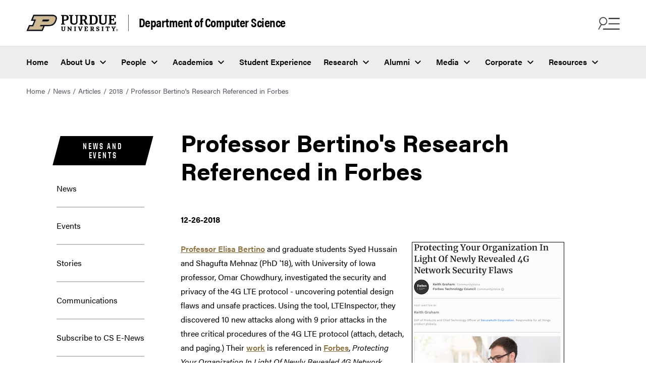

--- FILE ---
content_type: text/html
request_url: https://www.cs.purdue.edu/news/articles/2018/BertinoLTEinspectorForbes.html
body_size: 8056
content:
<!DOCTYPE html>
<html xmlns="http://www.w3.org/1999/xhtml" lang="en">
    <head>
        <meta content="text/html; charset=UTF-8" http-equiv="Content-Type"/>
<meta charset="utf-8"/>
<meta content="IE=edge" http-equiv="X-UA-Compatible"/>
<meta content="width=device-width, initial-scale=1" name="viewport"/>
        

<meta content="" name="description"/>



  



<meta content="Professor Bertino's Research Referenced in Forbes" property="og:title"/>
<meta content="" property="og:description"/>
<meta content="${featureImg.value}" property="og:image"/>
<meta content="/news/articles/2018/BertinoLTEinspectorForbes.html" property="og:url"/>
<meta content="website" property="og:type"/>

<meta content="summary" name="twitter:card"/>
<meta content="Professor Bertino's Research Referenced in Forbes" name="twitter:title"/>
<meta content="" name="twitter:description"/>
<meta content="/news/articles/2018/BertinoLTEinspectorForbes.html" name="twitter:url"/>
<meta content="${featureImg.value}" name="twitter:image"/>
        <title>
            Professor Bertino's Research Referenced in Forbes - 
             Department of Computer Science -  Purdue University
        </title>
        <link href="https://www.purdue.edu/home/wp-content/mu-plugins/boilerup-wp/favicon/favicon.ico" rel="shortcut icon" type="image/x-icon"/>
<link href="https://www.purdue.edu/home/wp-content/mu-plugins/boilerup-wp/favicon/apple-icon-57x57.png" rel="apple-touch-icon" sizes="57x57"/>
<link href="https://www.purdue.edu/home/wp-content/mu-plugins/boilerup-wp/favicon/apple-icon-60x60.png" rel="apple-touch-icon" sizes="60x60"/>
<link href="https://www.purdue.edu/home/wp-content/mu-plugins/boilerup-wp/favicon/apple-icon-72x72.png" rel="apple-touch-icon" sizes="72x72"/>
<link href="https://www.purdue.edu/home/wp-content/mu-plugins/boilerup-wp/favicon/apple-icon-76x76.png" rel="apple-touch-icon" sizes="76x76"/>
<link href="https://www.purdue.edu/home/wp-content/mu-plugins/boilerup-wp/favicon/apple-icon-114x114.png" rel="apple-touch-icon" sizes="114x114"/>
<link href="https://www.purdue.edu/home/wp-content/mu-plugins/boilerup-wp/favicon/apple-icon-120x120.png" rel="apple-touch-icon" sizes="120x120"/>
<link href="https://www.purdue.edu/home/wp-content/mu-plugins/boilerup-wp/favicon/apple-icon-144x144.png" rel="apple-touch-icon" sizes="144x144"/>
<link href="https://www.purdue.edu/home/wp-content/mu-plugins/boilerup-wp/favicon/apple-icon-152x152.png" rel="apple-touch-icon" sizes="152x152"/>
<link href="https://www.purdue.edu/home/wp-content/mu-plugins/boilerup-wp/favicon/apple-icon-180x180.png" rel="apple-touch-icon" sizes="180x180"/>
<link href="https://www.purdue.edu/home/wp-content/mu-plugins/boilerup-wp/favicon/android-icon-192x192.png" rel="icon" sizes="192x192" type="image/png"/>
<link href="https://www.purdue.edu/home/wp-content/mu-plugins/boilerup-wp/favicon/favicon-32x32.png" rel="icon" sizes="32x32" type="image/png"/>
<link href="https://www.purdue.edu/home/wp-content/mu-plugins/boilerup-wp/favicon/favicon-96x96.png" rel="icon" sizes="96x96" type="image/png"/>
<link href="https://www.purdue.edu/home/wp-content/mu-plugins/boilerup-wp/favicon/favicon-16x16.png" rel="icon" sizes="16x16" type="image/png"/>
<link href="https://www.purdue.edu/home/wp-content/mu-plugins/boilerup-wp/favicon/manifest.json" rel="manifest"/>
        <!-- CSS -->
<link href="https://www.purdue.edu/purdue/fonts/united-sans/united-sans.css" rel="stylesheet"/>
<link href="https://use.typekit.net/ghc8hdz.css" id="brandfonts-css" media="all" rel="stylesheet" type="text/css"/>
<link href="https://use.fontawesome.com/releases/v6.4.2/css/all.css" rel="stylesheet"/>
<link href="../../../css/v2/app.css" rel="stylesheet" text="text/css"/>
<link href="../../../css/v2/quick-links.css" rel="stylesheet" text="text/css"/>
<link href="../../../css/v2/custom/styles.css" rel="stylesheet" text="text/css"/>
        


        <link href="../../../css/v2/content-block.css" media="all" rel="stylesheet" type="text/css"/>
<link href="../../../css/v2/intro-text.css" media="all" rel="stylesheet" type="text/css"/>


















<style type="text/css">
.purdue-second-nav .navbar-item{
    color:white;
}
.navbar-item.cloned-item{
    display:none !important;
}
</style>

    <style type="text/css">
	    /* Any CSS placed in this text area will be placed inside of a style tag located in the head section of the page. */
	</style>

        
        


        
        

<!-- Google Tag Manager -->

<script data-cfasync="false">
(function(w,d,s,l,i){w[l]=w[l]||[];w[l].push({'gtm.start':
new Date().getTime(),event:'gtm.js'});var f=d.getElementsByTagName(s)[0],
j=d.createElement(s),dl=l!='dataLayer'?'&l='+l:'';j.async=true;j.src=
'//www.googletagmanager.com/gtm.js?id='+i+dl;f.parentNode.insertBefore(j,f);
})(window,document,'script','dataLayer', 'GTM-WHFBN63');
</script>
 
 <!-- End Google Tag Manager -->
        

<!-- Google Analytics -->

<script async src="https://www.googletagmanager.com/gtag/js?id=G-DY3RB5XJ5Q"></script>
<script>
  window.dataLayer = window.dataLayer || [];
  function gtag(){dataLayer.push(arguments);}
  gtag('js', new Date());

  gtag('config', 'G-DY3RB5XJ5Q');
</script>

<!-- End Google Analytics -->
    </head>
    <body>
        

<!-- Google Tag Manager -->

<noscript><iframe src="https://www.googletagmanager.com/ns.html?id=GTM-WHFBN63" height="0" width="0" style="display:none;visibility:hidden" aria-hidden="true"></iframe></noscript>
 
 <!-- End Google Tag Manager -->
        <a class="skip-link" href="#content">Skip to content</a>
        <div class="site" id="page">
            <header class="header--global header--two-rows">
                <nav class="navbar is-transparent purdue-top-nav purdue-top-nav__first-row" role="navigation">
                    <div class="navbar-brand">
                        <div class="navbar-logo">
                            <a class="navbar-item" href="https://www.purdue.edu/">
                                <img alt="Purdue website" src="https://www.purdue.edu/home/wp-content/themes/purdue-home-theme/imgs/PU-H-light.svg"/>
                            </a>
                                <a class="navbar-site-name" href="../../../index.html" rel="home">Department of Computer Science</a>

                        </div>
                        <div class="navbar-buttons">
                            <button aria-expanded="false" aria-label="Search and menu" class="icon is-large navbar-burger navbar-open is-active" data-target="navbar-find-info">
                                <img alt="" aria-hidden="true" class="burger-icon" src="https://www.purdue.edu/home/wp-content/themes/purdue-home-theme/icons/search-menu-icon.png"/>
                            </button>
                            <button aria-label="close search and menu" class="icon is-large navbar-close is-hidden" data-target="navbar-find-info">
                                <img alt="" aria-hidden="true" class="close-icon" src="https://www.purdue.edu/home/wp-content/themes/purdue-home-theme/imgs/close_icon_black.svg"/>
                            </button>
                        </div>
                    </div>
                </nav>
                <nav class="navbar navbar-menu purdue-top-nav__second-row" id="top-nav" role="navigation">
                    <ul class="navbar-start menu-items">
<li class="navbar-item menu-item"><a href="../../../index.html">Home</a></li>
<li class="navbar-item menu-item has-dropdown is-hoverable"><a aria-haspopup="true" class="navbar-link" href="../../../about/index.html">About Us</a>
<ul class="navbar-dropdown hide">
<li class="navbar-item menu-item has-dropdown is-hoverable submenu"><a aria-haspopup="true" class="navbar-link-submenu" href="https://www.purdue.edu/science/" target="_parent">College and Departments</a>
<ul class="navbar-dropdown-submenu hide">
<li class="navbar-item menu-item"><a href="https://www.purdue.edu/science/">College of Science</a></li>
<li class="navbar-item menu-item"><a href="https://www.bio.purdue.edu">Department of Biological Sciences</a></li>
<li class="navbar-item menu-item"><a href="https://www.chem.purdue.edu">James Tarpo Jr. and Margaret Tarpo Department of Chemistry</a></li>
<li class="navbar-item menu-item"><a href="https://www.cs.purdue.edu/">Department of Computer Science</a></li>
<li class="navbar-item menu-item"><a href="https://www.eaps.purdue.edu/">Department of Earth, Atmospheric, and Planetary Sciences</a></li>
<li class="navbar-item menu-item"><a href="https://www.math.purdue.edu/">Department of Mathematics</a></li>
<li class="navbar-item menu-item"><a href="https://www.physics.purdue.edu/">Department of Physics and Astronomy</a></li>
<li class="navbar-item menu-item"><a href="https://www.stat.purdue.edu">Department of Statistics</a></li>
</ul>
</li>
<li class="navbar-item menu-item"><a href="../../../about/purdue-cs-by-the-numbers.html">Purdue CS by the Numbers</a></li>
<li class="navbar-item menu-item"><a href="../../../history/60-anniversary/index.html">60th Anniversary</a></li>
<li class="navbar-item menu-item"><a href="../../../about/awards_organization.html">Awards</a></li>
<li class="navbar-item menu-item"><a href="../../../colloquium/index.html">Colloquium</a></li>
<li class="navbar-item menu-item"><a href="../../../outreach/index.html">K-12 Outreach</a></li>
<li class="navbar-item menu-item"><a href="../../../about/womens-history/index.html">Women's History Month</a></li>
<li class="navbar-item menu-item"><a href="../../../about/history.html">History</a></li>
<li class="navbar-item menu-item"><a href="../../../calendar/index.html">Calendar</a></li>
<li class="navbar-item menu-item"><a href="../../../about/contact_us.html">Contact Us</a></li>
</ul>
</li>
<li class="navbar-item menu-item has-dropdown is-hoverable"><a aria-haspopup="true" class="navbar-link" href="../../../people/index.html">People</a>
<ul class="navbar-dropdown hide">
<li class="navbar-item menu-item"><a href="../../../people/faculty/index.html">Faculty &amp; Lecturers</a></li>
<li class="navbar-item menu-item"><a href="../../../people/staff/index.html">Staff</a></li>
<li class="navbar-item menu-item"><a href="../../../hiring/index.html">Faculty Hiring</a></li>
<li class="navbar-item menu-item"><a href="../../../people/offices/index.html">Offices</a></li>
<li class="navbar-item menu-item"><a href="../../../people/graduate-students/index.html">Graduate Students</a></li>
<li class="navbar-item menu-item"><a href="../../../student-experience/clubs-organizations.html">Student Organizations</a></li>
<li class="navbar-item menu-item"><a href="../../../undergraduate/concerns.html">Ombuds/Student Concerns Form</a></li>
</ul>
</li>
<li class="navbar-item menu-item has-dropdown is-hoverable"><a aria-haspopup="true" class="navbar-link" href="../../../academic-programs/index.html">Academics</a>
<ul class="navbar-dropdown hide">
<li class="navbar-item menu-item"><a href="../../../future-students/index.html">Future Students</a></li>
<li class="navbar-item menu-item"><a href="../../../undergraduate/index.html">Undergraduate</a></li>
<li class="navbar-item menu-item"><a href="../../../graduate/index.html">Graduate</a></li>
<li class="navbar-item menu-item"><a href="../../../undergraduate/bridge/index.html">Bridge Program</a></li>
<li class="navbar-item menu-item"><a href="../../../academic-programs/courses/index.html">Courses</a></li>
<li class="navbar-item menu-item"><a href="https://www.science.purdue.edu/data-science/academics/online-modules.html">Data Science Connector Modules</a></li>
</ul>
</li>
<li class="navbar-item menu-item"><a href="../../../student-experience/index.html">Student Experience</a></li>
<li class="navbar-item menu-item has-dropdown is-hoverable"><a aria-haspopup="true" class="navbar-link" href="../../../research/index.html">Research</a>
<ul class="navbar-dropdown hide">
<li class="navbar-item menu-item"><a href="../../../research/index.html">Research Areas</a></li>
<li class="navbar-item menu-item"><a href="../../../research/centers.html">Centers and Institutes</a></li>
<li class="navbar-item menu-item"><a href="../../../research/seminars.html">Seminars</a></li>
<li class="navbar-item menu-item"><a href="https://docs.lib.purdue.edu/cstech/">Technical Reports</a></li>
<li class="navbar-item menu-item"><a href="../../../internships/index.html">Research Internships</a></li>
</ul>
</li>
<li class="navbar-item menu-item has-dropdown is-hoverable"><a aria-haspopup="true" class="navbar-link" href="../../../alumni/index.html">Alumni</a>
<ul class="navbar-dropdown hide">
<li class="navbar-item menu-item"><a href="../../../alumni/index.html">Development Officer</a></li>
<li class="navbar-item menu-item"><a href="../../../alumni/2024-alumni-awards.html">2024 Alumnus Award</a></li>
<li class="navbar-item menu-item"><a href="../../../alumni/past-distinguished-alumni.html">Past Distinguished Alumni</a></li>
<li class="navbar-item menu-item"><a href="../../../alumni/past-outstanding-alumni.html">Past Outstanding Alumni</a></li>
<li class="navbar-item menu-item"><a href="../../../alumni/keep-in-touch.html">Keep in Touch</a></li>
<li class="navbar-item menu-item"><a href="../../../corporate/student-resources.html">Available Positions</a></li>
<li class="navbar-item menu-item"><a href="../../../about/phds_by_year.html">PhD Recipients</a></li>
</ul>
</li>
<li class="navbar-item menu-item has-dropdown is-hoverable"><a aria-haspopup="true" class="navbar-link" href="../../../media/index.html">Media</a>
<ul class="navbar-dropdown hide">
<li class="navbar-item menu-item"><a href="../../index.html">News</a></li>
<li class="navbar-item menu-item"><a href="../../../stories/index.html">Student Stories</a></li>
<li class="navbar-item menu-item"><a href="../../../media/index.html">Communications</a></li>
<li class="navbar-item menu-item"><a href="../../../media/virtual_tour.html">Virtual Tour</a></li>
<li class="navbar-item menu-item"><a href="https://www.purdue.edu/science/marketing-communications/brand-guide/index.html">Brand Guide</a></li>
</ul>
</li>
<li class="navbar-item menu-item has-dropdown is-hoverable"><a aria-haspopup="true" class="navbar-link" href="../../../corporate/index.html">Corporate</a>
<ul class="navbar-dropdown hide">
<li class="navbar-item menu-item"><a href="../../../corporate/index.html">Partner Programs</a></li>
<li class="navbar-item menu-item"><a href="../../../corporate/recruiter-information/index.html">Recruiter Information</a></li>
<li class="navbar-item menu-item"><a href="../../../corporate/student-resources.html">Student Resources</a></li>
<li class="navbar-item menu-item"><a href="../../../corporate/sponsored-research.html">Sponsored Research</a></li>
</ul>
</li>
<li class="navbar-item menu-item has-dropdown is-hoverable"><a aria-haspopup="true" class="navbar-link" href="../../../resources/index.html">Resources</a>
<ul class="navbar-dropdown hide">
<li class="navbar-item menu-item"><a href="https://www.purdue.edu/science/about/business-office/index.html">Business Office</a></li>
<li class="navbar-item menu-item"><a href="../../../resources/instructional/index.html">Instructional Support</a></li>
<li class="navbar-item menu-item"><a href="https://www.purdue.edu/campus-map/">Campus Map</a></li>
<li class="navbar-item menu-item"><a href="../../../resources/facilities/index.html">Facilities</a></li>
<li class="navbar-item menu-item"><a href="ftp://ftp.cs.purdue.edu/">FTP Server</a></li>
<li class="navbar-item menu-item"><a href="https://timetable.mypurdue.purdue.edu/Timetabling/selectPrimaryRole.do">Reserve a Room in Lawson Hall</a></li>
<li class="navbar-item menu-item"><a href="https://www.cs.purdue.edu/resources/facilities/help/">Help Pages</a></li>
<li class="navbar-item menu-item"><a href="../../../resources/lawson.html">Lawson Building Floor Plan</a></li>
<li class="navbar-item menu-item"><a href="../../../resources/haas.html">Felix Haas Hall Floor Plan</a></li>
<li class="navbar-item menu-item"><a href="https://www.purdue.edu/ehps/emergency-preparedness/emergency-plans/bep/building-beps/lwsn-bep.html">LWSN Emergency Plan</a></li>
<li class="navbar-item menu-item"><a href="https://www.purdue.edu/ehps/emergency-preparedness/emergency-plans/bep/building-beps/dsai-bep.html">DSAI Emergency Plan</a></li>
<li class="navbar-item menu-item"><a href="https://guides.lib.purdue.edu/cs">Libraries</a></li>
<li class="navbar-item menu-item"><a href="../../../resources/policies.html">Policies</a></li>
<li class="navbar-item menu-item"><a href="https://my.cs.purdue.edu/sign/safety">LWSN Right to Know Training</a></li>
</ul>
</li>
</ul>
                </nav>
                <div class="navbar-find-info is-global is-hidden" data-menu="navbar-find-info">
                    <button aria-label="close search and menu" class="icon is-large navbar-close is-hidden" data-target="navbar-find-info">
                        <span>CLOSE</span>
                        <img alt="" aria-hidden="true" class="close-icon" src="https://www.purdue.edu/home/wp-content/themes/purdue-home-theme/imgs/close_icon.svg"/>
                    </button>
                    <div class="navbar-find-info__items">
                        <div class="nav-brand">
                            	Department of Computer Science				


                        </div>
                        <div class="form-group search-box">
                            
                            
                                    
<form action="https://www.cs.purdue.edu/results.html" class="search-form" method="get" name="searchform">
	<i class="fas fa-search search-icon"></i>
	<input aria-label="search" class="search-field" name="q" placeholder="Why Purdue CS?" type="search" value=""/>
	<button class="search-button" type="submit">Search</button>
	<button class="clear-button" type="button">
		<i class="fa-regular fa-circle-xmark" aria-label="Clear"></i>
	</button>
</form>


                        </div>
                        <div class="navbar-find-info__menu">
                            <ul class="navbar-start menu-items">
<li class="navbar-item menu-item"><a href="../../../index.html">Home</a></li>
<li class="navbar-item menu-item has-dropdown is-hoverable"><a aria-haspopup="true" class="navbar-link" href="../../../about/index.html">About Us</a>
<ul class="navbar-dropdown hide">
<li class="navbar-item menu-item has-dropdown is-hoverable submenu"><a aria-haspopup="true" class="navbar-link-submenu" href="https://www.purdue.edu/science/" target="_parent">College and Departments</a>
<ul class="navbar-dropdown-submenu hide">
<li class="navbar-item menu-item"><a href="https://www.purdue.edu/science/">College of Science</a></li>
<li class="navbar-item menu-item"><a href="https://www.bio.purdue.edu">Department of Biological Sciences</a></li>
<li class="navbar-item menu-item"><a href="https://www.chem.purdue.edu">James Tarpo Jr. and Margaret Tarpo Department of Chemistry</a></li>
<li class="navbar-item menu-item"><a href="https://www.cs.purdue.edu/">Department of Computer Science</a></li>
<li class="navbar-item menu-item"><a href="https://www.eaps.purdue.edu/">Department of Earth, Atmospheric, and Planetary Sciences</a></li>
<li class="navbar-item menu-item"><a href="https://www.math.purdue.edu/">Department of Mathematics</a></li>
<li class="navbar-item menu-item"><a href="https://www.physics.purdue.edu/">Department of Physics and Astronomy</a></li>
<li class="navbar-item menu-item"><a href="https://www.stat.purdue.edu">Department of Statistics</a></li>
</ul>
</li>
<li class="navbar-item menu-item"><a href="../../../about/purdue-cs-by-the-numbers.html">Purdue CS by the Numbers</a></li>
<li class="navbar-item menu-item"><a href="../../../history/60-anniversary/index.html">60th Anniversary</a></li>
<li class="navbar-item menu-item"><a href="../../../about/awards_organization.html">Awards</a></li>
<li class="navbar-item menu-item"><a href="../../../colloquium/index.html">Colloquium</a></li>
<li class="navbar-item menu-item"><a href="../../../outreach/index.html">K-12 Outreach</a></li>
<li class="navbar-item menu-item"><a href="../../../about/womens-history/index.html">Women's History Month</a></li>
<li class="navbar-item menu-item"><a href="../../../about/history.html">History</a></li>
<li class="navbar-item menu-item"><a href="../../../calendar/index.html">Calendar</a></li>
<li class="navbar-item menu-item"><a href="../../../about/contact_us.html">Contact Us</a></li>
</ul>
</li>
<li class="navbar-item menu-item has-dropdown is-hoverable"><a aria-haspopup="true" class="navbar-link" href="../../../people/index.html">People</a>
<ul class="navbar-dropdown hide">
<li class="navbar-item menu-item"><a href="../../../people/faculty/index.html">Faculty &amp; Lecturers</a></li>
<li class="navbar-item menu-item"><a href="../../../people/staff/index.html">Staff</a></li>
<li class="navbar-item menu-item"><a href="../../../hiring/index.html">Faculty Hiring</a></li>
<li class="navbar-item menu-item"><a href="../../../people/offices/index.html">Offices</a></li>
<li class="navbar-item menu-item"><a href="../../../people/graduate-students/index.html">Graduate Students</a></li>
<li class="navbar-item menu-item"><a href="../../../student-experience/clubs-organizations.html">Student Organizations</a></li>
<li class="navbar-item menu-item"><a href="../../../undergraduate/concerns.html">Ombuds/Student Concerns Form</a></li>
</ul>
</li>
<li class="navbar-item menu-item has-dropdown is-hoverable"><a aria-haspopup="true" class="navbar-link" href="../../../academic-programs/index.html">Academics</a>
<ul class="navbar-dropdown hide">
<li class="navbar-item menu-item"><a href="../../../future-students/index.html">Future Students</a></li>
<li class="navbar-item menu-item"><a href="../../../undergraduate/index.html">Undergraduate</a></li>
<li class="navbar-item menu-item"><a href="../../../graduate/index.html">Graduate</a></li>
<li class="navbar-item menu-item"><a href="../../../undergraduate/bridge/index.html">Bridge Program</a></li>
<li class="navbar-item menu-item"><a href="../../../academic-programs/courses/index.html">Courses</a></li>
<li class="navbar-item menu-item"><a href="https://www.science.purdue.edu/data-science/academics/online-modules.html">Data Science Connector Modules</a></li>
</ul>
</li>
<li class="navbar-item menu-item"><a href="../../../student-experience/index.html">Student Experience</a></li>
<li class="navbar-item menu-item has-dropdown is-hoverable"><a aria-haspopup="true" class="navbar-link" href="../../../research/index.html">Research</a>
<ul class="navbar-dropdown hide">
<li class="navbar-item menu-item"><a href="../../../research/index.html">Research Areas</a></li>
<li class="navbar-item menu-item"><a href="../../../research/centers.html">Centers and Institutes</a></li>
<li class="navbar-item menu-item"><a href="../../../research/seminars.html">Seminars</a></li>
<li class="navbar-item menu-item"><a href="https://docs.lib.purdue.edu/cstech/">Technical Reports</a></li>
<li class="navbar-item menu-item"><a href="../../../internships/index.html">Research Internships</a></li>
</ul>
</li>
<li class="navbar-item menu-item has-dropdown is-hoverable"><a aria-haspopup="true" class="navbar-link" href="../../../alumni/index.html">Alumni</a>
<ul class="navbar-dropdown hide">
<li class="navbar-item menu-item"><a href="../../../alumni/index.html">Development Officer</a></li>
<li class="navbar-item menu-item"><a href="../../../alumni/2024-alumni-awards.html">2024 Alumnus Award</a></li>
<li class="navbar-item menu-item"><a href="../../../alumni/past-distinguished-alumni.html">Past Distinguished Alumni</a></li>
<li class="navbar-item menu-item"><a href="../../../alumni/past-outstanding-alumni.html">Past Outstanding Alumni</a></li>
<li class="navbar-item menu-item"><a href="../../../alumni/keep-in-touch.html">Keep in Touch</a></li>
<li class="navbar-item menu-item"><a href="../../../corporate/student-resources.html">Available Positions</a></li>
<li class="navbar-item menu-item"><a href="../../../about/phds_by_year.html">PhD Recipients</a></li>
</ul>
</li>
<li class="navbar-item menu-item has-dropdown is-hoverable"><a aria-haspopup="true" class="navbar-link" href="../../../media/index.html">Media</a>
<ul class="navbar-dropdown hide">
<li class="navbar-item menu-item"><a href="../../index.html">News</a></li>
<li class="navbar-item menu-item"><a href="../../../stories/index.html">Student Stories</a></li>
<li class="navbar-item menu-item"><a href="../../../media/index.html">Communications</a></li>
<li class="navbar-item menu-item"><a href="../../../media/virtual_tour.html">Virtual Tour</a></li>
<li class="navbar-item menu-item"><a href="https://www.purdue.edu/science/marketing-communications/brand-guide/index.html">Brand Guide</a></li>
</ul>
</li>
<li class="navbar-item menu-item has-dropdown is-hoverable"><a aria-haspopup="true" class="navbar-link" href="../../../corporate/index.html">Corporate</a>
<ul class="navbar-dropdown hide">
<li class="navbar-item menu-item"><a href="../../../corporate/index.html">Partner Programs</a></li>
<li class="navbar-item menu-item"><a href="../../../corporate/recruiter-information/index.html">Recruiter Information</a></li>
<li class="navbar-item menu-item"><a href="../../../corporate/student-resources.html">Student Resources</a></li>
<li class="navbar-item menu-item"><a href="../../../corporate/sponsored-research.html">Sponsored Research</a></li>
</ul>
</li>
<li class="navbar-item menu-item has-dropdown is-hoverable"><a aria-haspopup="true" class="navbar-link" href="../../../resources/index.html">Resources</a>
<ul class="navbar-dropdown hide">
<li class="navbar-item menu-item"><a href="https://www.purdue.edu/science/about/business-office/index.html">Business Office</a></li>
<li class="navbar-item menu-item"><a href="../../../resources/instructional/index.html">Instructional Support</a></li>
<li class="navbar-item menu-item"><a href="https://www.purdue.edu/campus-map/">Campus Map</a></li>
<li class="navbar-item menu-item"><a href="../../../resources/facilities/index.html">Facilities</a></li>
<li class="navbar-item menu-item"><a href="ftp://ftp.cs.purdue.edu/">FTP Server</a></li>
<li class="navbar-item menu-item"><a href="https://timetable.mypurdue.purdue.edu/Timetabling/selectPrimaryRole.do">Reserve a Room in Lawson Hall</a></li>
<li class="navbar-item menu-item"><a href="https://www.cs.purdue.edu/resources/facilities/help/">Help Pages</a></li>
<li class="navbar-item menu-item"><a href="../../../resources/lawson.html">Lawson Building Floor Plan</a></li>
<li class="navbar-item menu-item"><a href="../../../resources/haas.html">Felix Haas Hall Floor Plan</a></li>
<li class="navbar-item menu-item"><a href="https://www.purdue.edu/ehps/emergency-preparedness/emergency-plans/bep/building-beps/lwsn-bep.html">LWSN Emergency Plan</a></li>
<li class="navbar-item menu-item"><a href="https://www.purdue.edu/ehps/emergency-preparedness/emergency-plans/bep/building-beps/dsai-bep.html">DSAI Emergency Plan</a></li>
<li class="navbar-item menu-item"><a href="https://guides.lib.purdue.edu/cs">Libraries</a></li>
<li class="navbar-item menu-item"><a href="../../../resources/policies.html">Policies</a></li>
<li class="navbar-item menu-item"><a href="https://my.cs.purdue.edu/sign/safety">LWSN Right to Know Training</a></li>
</ul>
</li>
</ul>
                        </div>
                        

                

<div class="navbar-find-info__quicklinks">
  <span class="navbar-links-description">Helpful links</span>
<ul class="navbar-quick-links">
                
                 
                
        
                                        
                                                                    
            
        
        
            
                    <li class="menu-item" role="none"><a href="../../../future-students/index.html" role="menuitem">Future Students</a></li>
            
                                 
        
                                        
                                                                    
            
        
        
            
                    <li class="menu-item" role="none"><a href="../../../undergraduate/index.html" role="menuitem">Current Students</a></li>
            
                                 
        
                                        
                                                                    
            
        
        
            
                    <li class="menu-item" role="none"><a href="../../../graduate/index.html" role="menuitem">Graduate Programs</a></li>
            
                                 
        
                                        
                                                                    
            
        
        
            
                    <li class="menu-item" role="none"><a href="../../../people/faculty/index.html" role="menuitem">Faculty &amp; Lecturers</a></li>
            
                                 
        
                                        
                                                                    
            
        
        
            
                    <li class="menu-item" role="none"><a href="../../../research/index.html" role="menuitem">Research</a></li>
            
                                 
        
                                        
                                                                    
            
        
        
            
                    <li class="menu-item" role="none"><a href="../../index.html" role="menuitem">News</a></li>
            
                                 
        
                                        
                                                                    
            
        
        
            
                    <li class="menu-item" role="none"><a href="../../../resources/index.html" role="menuitem">Resources</a></li>
</ul>
</div>

                        

                

<div class="navbar-other-links-wrapper">
  <span class="navbar-links-description">Quick links</span>
<ul class="navbar-other-links">
                
                 
                
        
                                        
                                                                    
            
        
        
            
                    <li class="menu-item" role="none"><a href="../../../future-students/visit.html" role="menuitem">Schedule a Visit</a></li>
            
                                 
        
                                        
                                                                    
            
        
        
            
                    <li class="menu-item" role="none"><a href="../../../academic-programs/courses/index.html" role="menuitem">Courses</a></li>
            
                                 
        
                        
                                            
            
        
        
            
                    <li class="menu-item" role="none"><a href="https://www.purdue.edu/science/purdue-indianapolis/index.html" role="menuitem">Computer Science in Indianapolis</a></li>
</ul>
</div>

                    </div>
                </div>
            </header>
            <main class="site-content" id="content">
                                                                                                                                                                                                                                                                    




<div class="breadcrumbs" role="navigation" typeof="BreadcrumbList" vocab="https://schema.org/">
    <ul>

                    
        
                
             <li><a href="../../../index.html">Home</a></li>
                        
        
                
             
                            <li><a href="../../index.html">News</a></li>
                                
        
                
             
                            <li><a href="https://www.cs.purdue.edu/news/index.html">Articles</a></li>
                                
        
                
             
                            <li><a href="index.html">2018</a></li>
                                
        
                
                     <li>Professor Bertino's Research Referenced in Forbes</li>
        
    </ul>
</div> 


        

                
                <section class="section">
                    <div class="container">
                        <div class="columns page-has-sidebar">
                            <div class="column is-3 page-sidebar">
                                <nav class="purdue-home-quick-links-static">
<div class="tagged-header-container">
<h2 class="tagged-header"><a href="../../../media/index.html">News and Events</a></h2>
</div>
<ul aria-label="Side Navigation" class="quick-links-content">
<li class="quick-link__item"><a class="quick-link__link" href="../../index.html">News</a></li>
<li class="quick-link__item"><a class="quick-link__link" href="https://www.purdue.edu/science/events/science/index.html">Events</a></li>
<li class="quick-link__item"><a class="quick-link__link" href="../../../stories/index.html">Stories</a></li>
<li class="quick-link__item"><a class="quick-link__link" href="../../../media/index.html">Communications</a></li>
<li class="quick-link__item"><a class="quick-link__link" href="../../../media/enews-subscribe.html">Subscribe to CS E-News</a></li>
<li class="quick-link__item"><a class="quick-link__link" href="../../../media/virtual_tour.html">Virtual Tour</a></li>
<li class="quick-link__item"><a class="quick-link__link" href="https://www.purdue.edu/science/marketing-communications/brand-guide/index.html">Brand Guide</a></li>
</ul>
</nav>
                            </div>                            
                            <div class="column is-8 page-content">
                                
                                <h1>Professor Bertino's Research Referenced in Forbes</h1><p><strong>12-26-2018</strong></p><img alt="" src="LTEinspector300.png" style="float:right;border:1px solid #000;margin: 0 0 15px 15px;"/><p><a href="https://www.cs.purdue.edu/people/faculty/bertino.html">Professor Elisa Bertino</a>&#160;and graduate students Syed Hussain and Shagufta Mehnaz (PhD '18), with University of Iowa professor, Omar Chowdhury, investigated the security and privacy of the 4G LTE protocol - uncovering potential design flaws and unsafe practices. Using the tool, LTEInspector, they discovered 10 new attacks along with 9 prior attacks in the three critical procedures of the 4G LTE protocol (attach, detach, and paging.) Their&#160;<a href="https://www.documentcloud.org/documents/4392401-4G-LTE-attacks-paper.html">work</a>&#160;is referenced in&#160;<a href="https://www.forbes.com/sites/forbestechcouncil/2018/12/05/protecting-your-organization-in-light-of-newly-revealed-4g-network-security-flaws/#18b2f1ee21b8">Forbes</a>,&#160;<em>Protecting Your Organization In Light Of Newly Revealed 4G Network Security Flaws.</em></p>
<p><em>Abstract</em></p>
<p>In this paper, we investigate the security and privacy of the three critical procedures of the 4G LTE protocol (i.e., attach, detach, and paging), and in the process, uncover potential design flaws of the protocol and unsafe practices employed by the stakeholders. For exposing vulnerabilities, we propose a model-based testing approach LTEInspector which lazily combines a symbolic model checker and a cryptographic protocol verifier in the symbolic attacker model. Using LTEInspector, we have uncovered 10 new attacks along with 9 prior attacks, categorized into three abstract classes (i.e., security, user privacy, and disruption of service), in the three procedures of 4G LTE. Notable among our findings is the&#160;<i>authentication relay attack&#160;</i>that enables an adversary to spoof the location of a legitimate user to the core network without possessing appropriate credentials. To ensure that the exposed attacks pose real threats and are indeed realizable in practice, we have validated 8 of the 10 new attacks and their accompanying adversarial assumptions through experimentation in a real testbed.</p><p></p>
                                
                                
                                
                                <div id="lastupdate"><em>Last Updated:</em> Jul 3, 2025 1:17 PM</div>

    

                            </div>
                        </div>
                    </div>
                    
                </section>
                
                <button aria-label="Back to Top Button" class="to-top-hidden" id="to-top">
                    <span class="icon">
                        <em aria-hidden="true" class="fa-solid fa-arrow-up"></em>
                    </span>
                </button>
            </main>
            <footer class="footer" style="background-image: url(https://www.purdue.edu/home/wp-content/uploads/2023/07/DSC2463_v2.jpg)">
                <div class="footer__global__resources">
                    <div class="container is-fullhd">
                        <div class="columns is-desktop">
                            <div class="column is-four-fifths-desktop">
                                <div class="contact-info">
                                    <div class="columns">
                                        <div class="column is-half-mobile">
                                            <div class="columns is-desktop">
                                                <div class="column is-half-desktop">
                                                    <div class="contact-info__colleges">
                                                        <a href="https://www.purdue.edu/science/">
                                                            <img alt="Purdue Science website" src="https://www.purdue.edu/home/wp-content/themes/purdue-home-theme/imgs/PU-V.svg"/>
                                                        </a>
                                                        <span>College of Science<br/>
                                                        College of Engineering
                                                        </span>
                                                    </div>
                                                </div>
                                                <div class="column is-half-desktop">
                                                    

                




    
    


    <p class="contact-info__address">
    	<a href="https://www.google.com/maps/place/610+Purdue+Mall,+West+Lafayette,+IN+47907/" target="_blank">
    	Purdue University<br/>
    	610 Purdue Mall<br/>
    	West Lafayette, IN 47907
    	</a>
	</p>
    <p class="contact-info__phone">
		<a href="tel://7654944600">765-494-4600</a>										
	</p>



                                                    <div class="navbar-item contact-info__campuses mobile-show">
                                                        <div class="purdue-accordion dropdown-style accordion--campus">
                                                            <a class="purdue-home-button purdue-home-button--black" href="https://www.purdue.edu/home/about/systemwide-campuses" target="_self">Systemwide campuses</a>
                                                        </div>
                                                    </div>
                                                </div>
                                            </div>
                                        </div>
                                        <div class="column is-half-mobile social-container">
                                            <div class="columns is-desktop">
                                                <div class="column is-half-desktop">
                                                    <h2 class="title">Follow Us</h2>
                                                    


                


<ul class="contact-info__social">
                                            
                        
                 
                
        
                        
                                            
            
        
        
            
                                                                                                    <li class="navbar-item">
            <a href="https://www.facebook.com/PurdueCS" rel="noopener" target="_blank"><span class="is-sr-only">Facebook</span>
                         <i class="fa-brands fa-square-facebook" aria-hidden="true"></i>
                        </a>
        </li>
                                
                                 
        
                        
                                            
            
        
        
            
                                                                                                    <li class="navbar-item">
            <a href="https://www.instagram.com/purduecs/" rel="noopener" target="_blank"><span class="is-sr-only">Instagram</span>
                         <i class="fa-brands fa-square-instagram" aria-hidden="true"></i>
                        </a>
        </li>
                                
                                 
        
                        
                                            
            
        
        
            
                                                                                                    <li class="navbar-item">
            <a href="https://x.com/PurdueCS" rel="noopener" target="_blank"><span class="is-sr-only">Twitter</span>
                         <i aria-hidden="true" class="fa-brands fa-square-x-twitter"></i>
                        </a>
        </li>
                                
                                 
        
                        
                                            
            
        
        
            
                                                                                                    <li class="navbar-item">
            <a href="https://www.linkedin.com/company/purduecs" rel="noopener" target="_blank"><span class="is-sr-only">LinkedIn</span>
                         <i aria-hidden="true" class="fa-brands fa-linkedin"></i>
                        </a>
        </li>
                                
                                 
        
                        
                                            
            
        
        
            
                                                                                                    <li class="navbar-item">
            <a href="https://www.youtube.com/channel/UCLmtAYKcfnkxs3QxeFPD0PA" rel="noopener" target="_blank"><span class="is-sr-only">YouTube</span>
                         <i class="fa-brands fa-square-youtube" aria-hidden="true"></i>
                        </a>
        </li>
                    </ul>

                                                </div>
                                                <div class="column is-half-desktop">
                                                    <div class="contact-info__campuses navbar-item mobile-hidden">
                                                        <a class="purdue-home-button purdue-home-button--black" href="https://www.purdue.edu/home/about/systemwide-campuses" target="_self">Systemwide campuses</a>
                                                    </div>
                                                </div>
                                            </div>
                                        </div>
                                    </div>
                                </div>
                                <div class="link-resources columns is-multiline">
                                    

                    

    
            
                     <div class="column is-one-quarter-desktop is-full-tablet">
     <div class="footer__links">
        <h2><button aria-controls="sect1" aria-disabled="true" aria-expanded="true" class="accordion__heading accordion__heading--footer" id="accordion1id">Campus Resources
		<svg xmlns="http://www.w3.org/2000/svg" aria-hidden="true" class="accordion__icon accordion__icon__plus" height="52px" version="1.1" viewBox="0 0 52 52" width="52px" xmlns:xlink="http://www.w3.org/1999/xlink">
			<title>plus_icon</title>
			<g fill="none" fill-rule="evenodd" stroke="none" stroke-width="1">
				<g stroke="#cfb991" stroke-width="4">
					<circle cx="26" cy="26" r="24"/>
					<line stroke-linecap="round" stroke-linejoin="round" x1="26.5" x2="26.5" y1="14" y2="38"/>
					<line stroke-linecap="round" stroke-linejoin="round" transform="translate(25.6897, 26.6047) rotate(-90) translate(-25.6897, -26.6047)" x1="25.6896552" x2="25.6896552" y1="14.5116279" y2="38.6976744"/>
				</g>
			</g>
		</svg>
    </button></h2>
    <ul aria-labelledby="accordion1id" class="accordion__content--footer" id="sect1" role="list">
                                       
        
                            
                                
                <li role="listitem"><a href="https://www.purdue.edu/boilerconnect/">BoilerConnect</a></li>
                                
        
                            
                                    
                <li role="listitem"><a href="https://purdue.brightspace.com" rel="noopener" target="_blank">Brightspace</a></li>
                                
        
                            
                                
                <li role="listitem"><a href="https://www.purdue.edu/home/faculty-staff/">Faculty and Staff</a></li>
                                
        
                            
                                
                <li role="listitem"><a href="https://mypurdue.purdue.edu">myPurdue</a></li>
                                
        
                            
                                
                <li role="listitem"><a href="https://portal.office.com/">Office 365</a></li>
                                
        
                            
                                    
                <li role="listitem"><a href="https://one.purdue.edu" rel="noopener" target="_blank">OneCampus Portal</a></li>
                                
        
                            
                                
                <li role="listitem"><a href="https://outlook.office.com/">Outlook</a></li>
        
        </ul>
    </div>
</div>
    

                                    

                    

    
            
                
         <div class="column is-one-quarter-desktop is-full-tablet">
     <div class="footer__links">
        <h2><button aria-controls="sect2" aria-disabled="true" aria-expanded="true" class="accordion__heading accordion__heading--footer" id="accordion2id">Explore
		<svg xmlns="http://www.w3.org/2000/svg" aria-hidden="true" class="accordion__icon accordion__icon__plus" height="52px" version="1.1" viewBox="0 0 52 52" width="52px" xmlns:xlink="http://www.w3.org/1999/xlink">
			<title>plus_icon</title>
			<g fill="none" fill-rule="evenodd" stroke="none" stroke-width="1">
				<g stroke="#cfb991" stroke-width="4">
					<circle cx="26" cy="26" r="24"/>
					<line stroke-linecap="round" stroke-linejoin="round" x1="26.5" x2="26.5" y1="14" y2="38"/>
					<line stroke-linecap="round" stroke-linejoin="round" transform="translate(25.6897, 26.6047) rotate(-90) translate(-25.6897, -26.6047)" x1="25.6896552" x2="25.6896552" y1="14.5116279" y2="38.6976744"/>
				</g>
			</g>
		</svg>
    </button></h2>
    <ul aria-labelledby="accordion2id" class="accordion__content--footer" id="sect2" role="list">
                                       
        
                            
                                
                <li role="listitem"><a href="https://www.purdue.edu/campus-map/">Campus Map</a></li>
                                
        
                            
                                
                <li role="listitem"><a href="https://www.purdue.edu/home/careers/">Careers</a></li>
                                
        
                            
                                
                <li role="listitem"><a href="https://www.purdue.edu/home/colleges_schools/">Colleges and Schools</a></li>
                                
        
                            
                                
                <li role="listitem"><a href="https://www.purdue.edu/directory/">Directory</a></li>
                                
        
                            
                                
                <li role="listitem"><a href="https://www.purdue.edu/home/commercialization/">Entrepreneurship and Commercialization</a></li>
                                
        
                            
                                
                <li role="listitem"><a href="https://www.purdue.edu/hr/">Human Resources</a></li>
        
        </ul>
    </div>
</div>
    

                                    

                    

                    
                                                     <div class="column is-one-quarter-desktop is-full-tablet">
     <div class="footer__links">
        <h2><button aria-controls="sect3" aria-disabled="true" aria-expanded="true" class="accordion__heading accordion__heading--footer" id="accordion3id">Department Resources
		<svg xmlns="http://www.w3.org/2000/svg" aria-hidden="true" class="accordion__icon accordion__icon__plus" height="52px" version="1.1" viewBox="0 0 52 52" width="52px" xmlns:xlink="http://www.w3.org/1999/xlink">
			<title>plus_icon</title>
			<g fill="none" fill-rule="evenodd" stroke="none" stroke-width="1">
				<g stroke="#cfb991" stroke-width="4">
					<circle cx="26" cy="26" r="24"/>
					<line stroke-linecap="round" stroke-linejoin="round" x1="26.5" x2="26.5" y1="14" y2="38"/>
					<line stroke-linecap="round" stroke-linejoin="round" transform="translate(25.6897, 26.6047) rotate(-90) translate(-25.6897, -26.6047)" x1="25.6896552" x2="25.6896552" y1="14.5116279" y2="38.6976744"/>
				</g>
			</g>
		</svg>
    </button></h2>
    <ul aria-labelledby="accordion3id" class="accordion__content--footer" id="sect3" role="list">
                                       
                 
                
        
                        
                                            
            
        
        
            
                            
                <li role="listitem"><a href="https://www.cs.purdue.edu/busoffice/index.html">Business Office</a></li>
                                
                                 
        
                        
                                            
            
        
        
                
                            
                <li role="listitem"><a href="https://my.cs.purdue.edu/" rel="noopener" target="_blank">My.cs portal</a></li>
                                
                                 
        
                        
                                            
            
        
        
            
                            
                <li role="listitem"><a href="https://timetable.mypurdue.purdue.edu/">Reserve a LWSN Room</a></li>
                                
                                 
        
                        
                                            
            
        
        
            
                            
                <li role="listitem"><a href="https://www.cs.purdue.edu/academic-programs/courses/course-access-request.html">Overrides for CS Courses</a></li>
                                
                                 
        
                        
                                            
            
        
        
            
                            
                <li role="listitem"><a href="https://www.cs.purdue.edu/resources/facilities/system-status.html">Computer Systems Status</a></li>
                                
                                 
        
                        
                                            
            
        
        
            
                            
                <li role="listitem"><a href="https://www.cs.purdue.edu/resources/building-hours.html">Lawson Building Hours</a></li>
        
        </ul>
    </div>
</div>
    
        
                                    

                    

                    
    
                                                     <div class="column is-one-quarter-desktop is-full-tablet">
     <div class="footer__links">
        <h2><button aria-controls="sect4" aria-disabled="true" aria-expanded="true" class="accordion__heading accordion__heading--footer" id="accordion4id">More Department Resources
		<svg xmlns="http://www.w3.org/2000/svg" aria-hidden="true" class="accordion__icon accordion__icon__plus" height="52px" version="1.1" viewBox="0 0 52 52" width="52px" xmlns:xlink="http://www.w3.org/1999/xlink">
			<title>plus_icon</title>
			<g fill="none" fill-rule="evenodd" stroke="none" stroke-width="1">
				<g stroke="#cfb991" stroke-width="4">
					<circle cx="26" cy="26" r="24"/>
					<line stroke-linecap="round" stroke-linejoin="round" x1="26.5" x2="26.5" y1="14" y2="38"/>
					<line stroke-linecap="round" stroke-linejoin="round" transform="translate(25.6897, 26.6047) rotate(-90) translate(-25.6897, -26.6047)" x1="25.6896552" x2="25.6896552" y1="14.5116279" y2="38.6976744"/>
				</g>
			</g>
		</svg>
    </button></h2>
    <ul aria-labelledby="accordion4id" class="accordion__content--footer" id="sect4" role="list">
                                       
                 
                
        
                        
                                            
            
        
        
            
                            
                <li role="listitem"><a href="https://www.cs.purdue.edu/research/seminars.html">CS Seminars</a></li>
                                
                                 
        
                        
                                            
            
        
        
            
                            
                <li role="listitem"><a href="https://www.purdue.edu/science/calendar.html">Science Seminars</a></li>
                                
                                 
        
                        
                                            
            
        
        
            
                            
                <li role="listitem"><a href="https://www.cs.purdue.edu/sitemap.html">Sitemap</a></li>
                                
                                 
        
                        
                                            
            
        
        
            
                            
                <li role="listitem"><a href="https://www.purdue.edu/fix-it/Maintenance/">Fix It: Maintenance Request</a></li>
        
        </ul>
    </div>
</div>
    
        
                                </div>
                            </div>
                        </div>
                    </div>
                </div>
                

                




                
                 
                
        
                                        
                                                                    
            
        
        
            
                
            
    

<div class="footer__signature">
		<div class="container is-fullhd">	
		    
		    <p>Department of Computer Science, 305 N. University Street, West Lafayette, IN 47907<br/>
		    Purdue University Indianapolis, 723 W. Michigan St., Indianapolis, IN 46202<br/>
		    Phone: (765) 494-6010 • Fax: (765) 496-1690</p>
		
			<a href="https://www.purdue.edu/securepurdue/security-programs/copyright-policies/reporting-alleged-copyright-infringement.php" target="_blank">Copyright</a>
			&copy; 2026 Purdue University. All Rights Reserved.<br/> 
			<a href="https://www.purdue.edu/vpec/ocr/accessibility-resources/" target="_blank">Accessibility</a> | 
			<a href="https://www.purdue.edu/home/ea_eou_statement/" target="_blank">EA/EO University</a> | 
			<a href="https://www.purdue.edu/home/integrity_statement/" target="_blank">Integrity Statement</a> | 
			<a href="https://www.purdue.edu/home/free-speech/" target="_blank">Free Expression</a> | 
			<a href="https://collegescorecard.ed.gov/school/fields/?243780-Purdue-University-Main-Campus" target="_blank">DOE Degree Scorecards</a> | 
			<a href="https://www.purdue.edu/home/privacy-notice/" target="_blank">Privacy Policy</a> | 
			<a href="../../../about/contact_us.html">Contact Us</a>
		</div>
</div>
            </footer>
        </div>
        <script id="purdueBrand-mainscript-js" src="../../../javascript/v2/cascade.js" type="text/javascript"></script>
        



        
    </body>
</html>

--- FILE ---
content_type: text/css
request_url: https://www.cs.purdue.edu/css/v2/content-block.css
body_size: 642
content:
@charset "UTF-8";

.main-content {
    display: block;
}

.home .content {
    margin-bottom: 0 !important;
}

.main-content>.content:not(:last-child) {
    margin-bottom: 0 !important;
}

.content p {
    max-width: 100%
}

@media screen and (-ms-high-contrast: active), (-ms-high-contrast: none) {
    .columns.is-multiline {
    flex-wrap: none;
}

.column {
    flex-basis: auto;
}

}.box {
    border-radius: 4px !important;
}

html {
    scroll-behavior: smooth;
}

.section.has-border-bottom {
    position: relative;
}

.section.has-border-bottom .container:after {
    content: "";
    border-bottom: 1px solid #c4bfc0;
    display: block;
    width: 100%;
    bottom: -2.25rem;
    position: absolute;
}

.section.has-border-bottom.has-gold-background .container:after {
    content: "";
    border-bottom: 1px solid #555960;
}

.section.has-gold-background.page-layout-two-column-divider .container .wp-block-columns.page-layout-columns.columns .page-layout-main {
    border-right: 1px solid #555960 !important;
}

    @media screen and (max-width: 767px) {
        .section.has-gold-background.page-layout-two-column-divider .container .wp-block-columns.page-layout-columns.columns .page-layout-main {
            border-right: none;
        }
    }
    
.section.has-padding-bottom-none.has-border-bottom .container:after {
    content: "";
    bottom: .75rem;
}

.section.has-padding-bottom-small.has-border-bottom .container:after {
    content: "";
    bottom: -1.25rem;
}

    @media screen and (max-width: 767px) {
        .section.has-padding-bottom-large.has-border-bottom .container: after {
            content: "";
            bottom: -3.75rem;
        }
    }
    
.section.has-padding-bottom-large.has-border-bottom .container:after {
    content: "";
    bottom: -5.25rem;
}

.section.page-layout-wide .container .wp-block-columns.page-layout-columns.columns {
    justify-content: center;
}

    @media screen and (max-width: 767px) {
        .section.page-layout-wide .container .wp-block-columns.page-layout-columns.columns {
            display: block;
        }
    }
    
    @media screen and (min-width: 768px), print {
        .section.page-layout-wide .container .wp-block-columns.page-layout-columns.columns .column.page-layout-main {
            flex-basis: 0 !important;
            flex-grow: 1 !important;
            max-width: 100%
        }
    }
    
.section.page-layout-wide.page-layout-two-column .container .wp-block-columns.page-layout-columns.columns {
    gap: 0;
}

.section.page-layout-wide.page-layout-two-column .container .wp-block-columns.page-layout-columns.columns .page-layout-sidebar {
    display: block;
    flex-basis: 0 !important;
    flex-grow: 1 !important;
}

    @media screen and (min-width: 768px), print {
        .section.page-layout-wide.page-layout-two-column .container .wp-block-columns.page-layout-columns.columns .page-layout-sidebar {
            padding-left: 4vw;
        }
    }
    
    @media screen and (min-width: 768px), print {
        .section.page-layout-wide.page-layout-two-column .container .wp-block-columns.page-layout-columns.columns .page-layout-main {
            padding-right: 4vw;
        }
    }
    
    @media screen and (max-width: 767px) {
        .section.page-layout-wide.page-layout-two-column .container.mobile-reverse .page-layout-columns.columns {
            display: flex;
            flex-direction: column-reverse;
        }
    }
    
.section.page-layout-wide.page-layout-two-column.page-layout-two-column-divider .container .wp-block-columns.page-layout-columns.columns .page-layout-main {
    border-right: 1px solid #c4bfc0;
}

    @media screen and (max-width: 767px) {
        .section.page-layout-wide.page-layout-two-column.page-layout-two-column-divider .container .wp-block-columns.page-layout-columns.columns .page-layout-main {
            border-right: none;
        }
    }
    
.section.page-layout-wide.page-layout-two-column.page-layout-two-column-verticalCenter .container .columns .column {
    display: flex !important;
    flex-direction: column;
    justify-content: center;
}

.section .container .wp-block-columns.page-layout-columns.columns {
    justify-content: center;
}

    @media screen and (max-width: 767px) {
        .section .container .wp-block-columns.page-layout-columns.columns {
            display: block;
        }
    }
    
.section .container .wp-block-columns.page-layout-columns.columns .column {
    margin: 0;
}

    @media screen and (max-width: 767px) {
        .section .container .wp-block-columns.page-layout-columns.columns .column.is-full-tablet.wp-block-column {
            flex-basis: auto !important;
            width: 100% !important;
        }
    }
    @media screen and (min-width: 768px), print {
        .section .container .wp-block-columns.page-layout-columns.columns .column.page-layout-main {
            max-width: 900px;
        }
    }
    
    @media screen and (min-width: 768px), print {
        .section .container .wp-block-columns.page-layout-columns.columns .column.page-layout-sidebar {
            flex-basis: 25% !important;
            flex-grow: 0 !important;
        }
    }
    
.section .container .wp-block-columns.page-layout-columns.columns .page-layout-sidebar {
    display: none;
}

.section.page-layout-with-sidebar .container .page-layout-columns.columns {
    justify-content: space-between;
}

.section.page-layout-with-sidebar .container .page-layout-columns.columns .page-layout-sidebar {
    display: block;
}

.section.page-layout-with-sidebar .container.desktop-reverse .page-layout-columns.columns {
    flex-direction: row-reverse;
}

    @media screen and (max-width: 767px) {
        .section.page-layout-with-sidebar .container.mobile-reverse .page-layout-columns.columns {
            display: flex;
            flex-direction: column-reverse;
        }
    }
    
.section .tagged-header-container--content-block {
    margin-bottom: 3rem;
}

    @media screen and (max-width: 767px) {
        .section .tagged-header-container--content-block {
            margin-bottom: 2rem;
        }
    }
    
.section .tagged-header-container-narrow {
    max-width: 871px;
    margin-left: auto;
    margin-right: auto;
}


--- FILE ---
content_type: image/svg+xml
request_url: https://www.purdue.edu/home/wp-content/themes/purdue-home-theme/imgs/close_icon_black.svg
body_size: 792
content:
<svg xmlns="http://www.w3.org/2000/svg" width="15" height="15" viewBox="0 0 15 15" fill="none">
<path d="M1.15289 1.1518L13.8491 13.8482" stroke="black" stroke-width="1.5" stroke-linecap="round" stroke-linejoin="round"/>
<path d="M13.8501 1.15185L1.1538 13.8481" stroke="black" stroke-width="1.5" stroke-linecap="round" stroke-linejoin="round"/>
</svg>